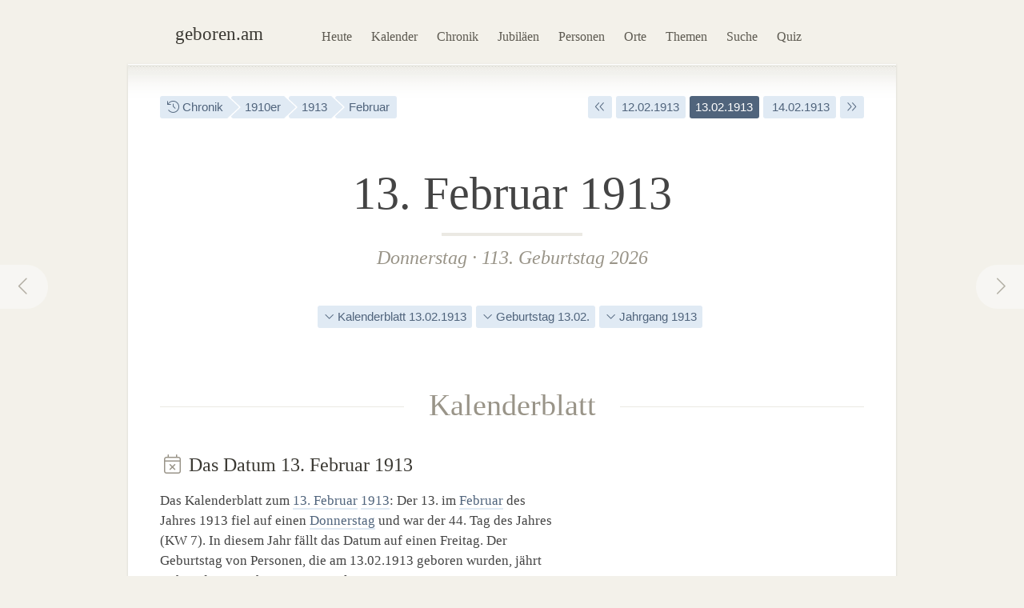

--- FILE ---
content_type: text/html; charset=utf-8
request_url: https://geboren.am/13-februar-1913
body_size: 9111
content:
<!DOCTYPE html><html lang="de"><head><meta charset="utf-8"><meta name="language" content="de">  <meta name="viewport" content="width=960"><title>13.02.1913: Geburtstag am 13. Februar 1913 · geboren.am</title><link rel="dns-prefetch" href="//static.geboren.am"><link rel="preconnect" href="//static.geboren.am" crossorigin><link rel="dns-prefetch" href="//img.geboren.am"><link rel="preconnect" href="//img.geboren.am" crossorigin><link rel="preload" as="style" href="https://static.geboren.am/css/style-web-20240924.min.css"><link rel="preload" as="style" href="https://static.geboren.am/fontawesome/css/all.min.css"><link rel="preload" as="font" href="https://static.geboren.am/fontawesome/webfonts/fa-light-300.woff2" type="font/woff2" crossorigin> <meta name="referrer" content="no-referrer"><meta name="robots" content="index, follow, noarchive"><link rel="canonical" href="https://geboren.am/13-februar-1913"><link rel="alternate" media="only screen and (max-width: 640px)" href="https://m.geboren.am/13-februar-1913"><meta name="title" content="Geburtsdatum 13. Februar 1913"><meta name="description" content="Wer wurde am 13.2.1913 geboren? Geburtstage am 13. Februar 1913 von bedeutenden und bekannten Persönlichkeiten der Geschichte auf geboren.am."><meta name="author" content="geboren.am"><meta itemprop="name headline" content="Geburtsdatum 13. Februar 1913"><meta itemprop="description" content="Wer wurde am 13.2.1913 geboren? Geburtstage am 13. Februar 1913 von bedeutenden und bekannten Persönlichkeiten der Geschichte auf geboren.am."><meta itemprop="image" content="https://img.geboren.am/fb/gam_facebooklogo.jpg"><meta property="fb:app_id" content="115442271813431"><meta property="og:site_name" content="geboren.am"><meta property="og:title" content="Geburtsdatum 13. Februar 1913"><meta property="og:url" content="https://geboren.am/13-februar-1913"><meta property="og:image" content="https://img.geboren.am/fb/gam_facebooklogo.jpg"><meta property="og:description" content="Wer wurde am 13.2.1913 geboren? Geburtstage am 13. Februar 1913 von bedeutenden und bekannten Persönlichkeiten der Geschichte auf geboren.am."><meta property="twitter:account_id" content="4503599629146709"><meta name="twitter:card" content="summary_large_image"><meta name="twitter:site" content="@geboren_am"><meta name="twitter:title" content="Geburtsdatum 13. Februar 1913"><meta name="twitter:description" content="Wer wurde am 13.2.1913 geboren? Geburtstage am 13. Februar 1913 von bedeutenden und bekannten Persönlichkeiten der Geschichte auf geboren.am."><meta name="twitter:image" content="https://img.geboren.am/fb/gam_facebooklogo.jpg"><link rel="manifest" href="/manifest.json"><meta name="msapplication-config" content="/browserconfig.xml"><meta name="application-name" content="geboren.am"><meta name="theme-color" content="#2c3e50"><meta name="apple-mobile-web-app-title" content="geboren.am"><meta name="apple-mobile-web-app-capable" content="yes"><meta name="apple-mobile-web-app-status-bar-style" content="black"><meta name="format-detection" content="telephone=no"><link rel="shortcut icon" href="/favicon.ico" type="image/ico"><link rel="icon" type="image/png" sizes="16x16" href="https://img.geboren.am/logo/favicon-16x16.png"><link rel="icon" type="image/png" sizes="32x32" href="https://img.geboren.am/logo/favicon-32x32.png"><link rel="icon" type="image/png" sizes="96x96" href="https://img.geboren.am/logo/favicon-96x96.png"><link rel="icon" type="image/png" sizes="192x192" href="https://img.geboren.am/logo/android-icon-192x192.png"><link rel="apple-touch-icon" sizes="57x57" href="https://img.geboren.am/logo/apple-icon-57x57.png"><link rel="apple-touch-icon" sizes="60x60" href="https://img.geboren.am/logo/apple-icon-60x60.png"><link rel="apple-touch-icon" sizes="72x72" href="https://img.geboren.am/logo/apple-icon-72x72.png"><link rel="apple-touch-icon" sizes="76x76" href="https://img.geboren.am/logo/apple-icon-76x76.png"><link rel="apple-touch-icon" sizes="114x114" href="https://img.geboren.am/logo/apple-icon-114x114.png"><link rel="apple-touch-icon" sizes="120x120" href="https://img.geboren.am/logo/apple-icon-120x120.png"><link rel="apple-touch-icon" sizes="144x144" href="https://img.geboren.am/logo/apple-icon-144x144.png"><link rel="apple-touch-icon" sizes="152x152" href="https://img.geboren.am/logo/apple-icon-152x152.png"><link rel="apple-touch-icon" sizes="180x180" href="https://img.geboren.am/logo/apple-icon-180x180.png"><link rel="stylesheet" href="https://static.geboren.am/css/style-web-20240924.min.css" title="geboren.am" media="all"><link rel="stylesheet" href="https://static.geboren.am/fontawesome/css/all.min.css"><script async src="https://static.geboren.am/js/js-web-20240924.js"></script><script>window.suggestmeyes_loaded = true;</script><script data-ad-client="ca-pub-4317476162656020" async src="https://pagead2.googlesyndication.com/pagead/js/adsbygoogle.js"></script></head><body><div class="god"><div id="area_menu"><div class="boxed"><div id="logo"><a href="https://geboren.am" title="geboren.am"><span class="logo-icon"></span><span class="logo-text">geboren.am</span></a></div><ul id="nav"><li><a data-flow="down" class="bub" href="/heute" title="Das heutige Kalenderblatt: Wer hat heute Geburtstag?">Heute</a></li><li><a data-flow="down" class="bub" href="/kalender" title="Geburtstagskalender: Geburtstage prominenter Menschen">Kalender</a></li><li><a data-flow="down" class="bub" href="/chronik" title="Jahreschronik: Berühmte Personen eines Jahrgangs">Chronik</a></li><li><a data-flow="down" class="bub" href="/jubilaeen" title="Jubiläumsvorschau: Jubiläen bekannter Persönlichkeiten">Jubiläen</a></li><li><a data-flow="down" class="bub" href="/namen" title="Personenlexikon A-Z: Berühmte Träger großer Namen">Personen</a></li><li><a data-flow="down" class="bub" href="/orte" title="Geburtsorte: Berühmte Söhne und Töchter ihrer Länder und Städte">Orte</a></li><li><a data-flow="down" class="bub" href="/themen" title="Themenwelten: Das Who's Who einer Branche">Themen</a></li><li><a data-flow="down" class="bub" href="/suche" title="Freitextsuche: Durchsuchen Sie geboren.am">Suche</a></li><li><a data-flow="down" class="bub" href="/quiz" title="Geschichts-Quiz: Wer ist das?">Quiz</a></li></ul></div></div><div id="area_content"><div class="boxed"><ul class="fl-l calendar"><li class="bread"><a class="bub" href="/chronik" title="Jahreschronik berühmter Personen"><i class="fal fa-history"></i> Chronik</a></li><li class="bread"><a class="bub" href="/1910er" title="1910er-Jahre">1910er</a></li><li class="bread"><a class="bub" href="/1913" title="Geburtsjahr 1913">1913</a></li><li class="bread"><a class="bub" href="/februar-1913" title="Geburtsmonat Februar 1913">Februar</a></li></ul><ul class="fl-r calendar"><li><a class="bub" href="/13-februar-1912" title="Ein Jahr früher: 13. Februar 1912"><i class="fal fa-angle-double-left"></i></a></li><li><a class="bub" href="/12-februar-1913" title="Geburtsdatum 12. Februar 1913">12.02.1913</a></li><li class="selected"><a class="bub" href="/13-februar-1913" title="Geburtsdatum 13. Februar 1913">13.02.1913</a></li><li><a class="bub" href="/14-februar-1913" title="Geburtsdatum 14. Februar 1913">&nbsp;14.02.1913</a></li><li><a class="bub" href="/13-februar-1914" title="Ein Jahr später: 13. Februar 1914"><i class="fal fa-angle-double-right"></i></a></li></ul><a rel="prev" data-flow="right" class="bub pagination-left pagination-back" href="/12-februar-1913" title="12. Februar 1913"><i class="fal fa-fw fa-chevron-left"></i></a><a rel="next" data-flow="left" class="bub pagination-right pagination-forward" href="/14-februar-1913" title="14. Februar 1913"><i class="fal fa-fw fa-chevron-right"></i></a><div class="clear tl-ghost"></div><h1 class="bigcenter align-center" style="font-size:3.6em;line-height:1.3em;">13. Februar 1913</h1><h2 class="align-center" style="color:#999488;"><a class="bub-b-bottom" href="/donnerstag" title="Geboren am Wochentag Donnerstag">Donnerstag</a> · 113. Geburtstag 2026</h2><div class="tl-ghost"></div><ul class="calendar align-center"><li><a class="bub" href="#kalenderblatt" title="Kalenderblatt zum 13. Februar 1913"><i class="fal fa-angle-down"></i> Kalenderblatt 13.02.1913</a></li><li><a class="bub" href="#geburtstag" title="Geburtstag am 13. Februar"><i class="fal fa-angle-down"></i> Geburtstag 13.02.</a></li><li><a class="bub" href="#jahrgang" title="Geburtsjahrgang 1913"><i class="fal fa-angle-down"></i> Jahrgang 1913</a></li></ul><div class="tl-ghost"></div><h3 class="big" id="kalenderblatt"><span>Kalenderblatt</span></h3><div class="cols-2-Abb-A"><h4><i style="color:#999488" class="fal fa-fw fa-calendar-times"></i> Das Datum 13.&nbsp;Februar 1913 </h4><p>Das Kalenderblatt zum <a href="/13-februar" title="Geburtstage am 13. Februar">13. Februar</a> <a href="/1913" title="Jahrgang 1913">1913</a>: Der 13. im <a href="/februar" title="Geburtsmonat Februar">Februar</a> des Jahres 1913 fiel auf einen <a href="/donnerstag" title="Geboren an einem Donnerstag">Donnerstag</a> und war der 44. Tag des Jahres (KW&nbsp;7). In diesem Jahr fällt das Datum auf einen Freitag. Der Geburtstag von Personen, die am 13.02.1913 geboren wurden, jährt sich in diesem Jahr zum 113.&nbsp;Mal. </p><ul class="calendar"><li><a class="bub" href="/donnerstag" title="Geburtswochentag Donnerstag"><i class="fal fa-calendar"></i> Donnerstag</a></li><li><a class="bub" href="/13-februar" title="Geburtstag am 13. Februar"><i class="fal fa-calendar"></i> 13. Februar</a></li><li><a class="bub" href="/1913" title="Geboren im Jahr 1913"><i class="fal fa-history"></i> Jahrgang 1913</a></li><li><a class="bub" href="/1910er" title="Geboren in den 1910er-Jahren"><i class="fal fa-history"></i> 1910er-Jahre</a></li></ul><h4 class="tl-light"><i style="color:#999488" class="fal fa-fw fa-birthday-cake"></i> Geboren am 13.&nbsp;Februar 1913 </h4><div><p>Wer wurde am 13.02.1913 geboren? Die berühmten Persönlichkeiten zum Datum: Dieser Februartag 1913 ist der Geburtstag vieler bekannter Persönlichkeiten: An ihm wurden u.&nbsp;a. <i>Marguerite Vogt</i>, eine deutsch-US-amerikanische Virologin, <i>Lidija Nikolajewna Smirnowa</i>, eine sowjetische und russische Schauspielerin, und <i>Erik Nordgren</i>, ein schwedischer Komponist und Orchesterleiter, geboren. Sie sind fast zeitgleich mit <a href="/person/mary-leakey" title="Informationen zu Mary Leakey">Mary Leakey</a> geboren, die genau eine Woche früher am <a href="/6-februar-1913" title="Geboren am 6. Februar 1913">6. Februar 1913</a> zur Welt kam. </p><h4 class="tl-light"><i style="color:#999488" class="fal fa-fw fa-stars"></i> Sternzeichen am 13.&nbsp;Februar 1913 </h4><p>Personen, die am 13. Februar geboren wurden, tragen das Sternzeichen <a href="/sternzeichen/wassermann" title="Sternzeichen Wassermann">Wassermann</a>. Nach dem chinesischen Horoskop kamen sie im <a href="/tierzeichen/bueffel" title="Tierzeichen Büffel">Jahr des Wasser-Büffels</a> zur Welt. </p></div></div><div class="cols-2-Abb-bb align-right"><ins class="adsbygoogle"   style="display:inline-block;width:300px;height:600px"   data-ad-client="ca-pub-4317476162656020"   data-ad-slot="8977888358"></ins><script>(adsbygoogle = window.adsbygoogle || []).push({});</script></div><div class="tl-ghost clear"></div><div class="cols-3-ABC-A"><div class="box-a"><h3 class="align-center"><span>Aktueller Geburtstag</span></h3><h4 class="align-center" style="margin-bottom:3px;">113. Geburtstag </h4><p class="align-center" style="padding-bottom:10px">in diesem Jahr am 13. Februar</p></div></div><div class="cols-3-ABC-B"><div class="box-a"><h3 class="align-center"><span>Nächstes Jubiläum</span></h3><h4 class="align-center" style="margin-bottom:3px;">120. Geburtstag </h4><p class="align-center" style="padding-bottom:10px">am 13. Februar 2033</p></div></div><div class="cols-3-ABC-C"><div class="box-a"><h3 class="align-center"><span>Alter in Tagen</span></h3><h4 class="align-center" style="margin-bottom:3px;">41.249 Tage</h4><p class="align-center" style="padding-bottom:10px">seit dem 13.2.1913 bis heute</p></div></div><div class="clear tl-ghost"></div><a class="external" href="https://www.historia.net/de-de/datefinder?day=13&month=2&year=1913&partner_code=49497dce9ee6040b70dcb77396ad7649#tab-newspapers" title="historia.net: Historische Zeitungen vom 13.&nbsp;Februar 1913 kaufen"><div class="banner c-pink"><span class="banner-icon"><i class="fal fa-fw fa-4x fa-newspaper"></i></span><span class="banner-text">Shop: Original Zeitungen und Zeitschriften <br/>vom 13.&nbsp;Februar 1913 mit den Schlagzeilen des Tages <i class="fal fa-angle-right"></i></span></div></a><div class="clear tl-ghost"></div><div class="cols-2-AB-A"><h3 class="big" id="geburtstag"><span>Geburtstage</span></h3><h4 class="align-center"><a href="/13-februar" title="13. Februar">Geboren am 13. Februar</a> </h4><ul class="list-img align-center"><li><a class="bub" href="/person/friedrich-wilhelm-voigt" title="Friedrich Wilhelm Voigt"><img class="lazy img-b" src="https://img.geboren.am/lazyload-60-40.jpg" data-src="https://img.geboren.am/portrait/friedrich-wilhelm-voigt,60,40,0.jpg" alt="Friedrich Wilhelm Voigt, geboren am 13.&nbsp;Februar 1849" width="60" height="40" /></a></li><li><a class="bub" href="/person/william-bradford-shockley" title="William B. Shockley"><img class="lazy img-b" src="https://img.geboren.am/lazyload-60-40.jpg" data-src="https://img.geboren.am/portrait/william-bradford-shockley,60,40,0.jpg" alt="William B. Shockley, geboren am 13.&nbsp;Februar 1910" width="60" height="40" /></a></li><li><a class="bub" href="/person/peter-gustav-lejeune-dirichlet" title="Peter Gustav Lejeune Dirichlet"><img class="lazy img-b" src="https://img.geboren.am/lazyload-60-40.jpg" data-src="https://img.geboren.am/portrait/peter-gustav-lejeune-dirichlet,60,40,0.jpg" alt="Peter Gustav Lejeune Dirichlet, geboren am 13.&nbsp;Februar 1805" width="60" height="40" /></a></li><li><a class="bub" href="/person/konrad-koch" title="Konrad Koch"><img class="lazy img-b" src="https://img.geboren.am/lazyload-60-40.jpg" data-src="https://img.geboren.am/portrait/konrad-koch,60,40,0.jpg" alt="Konrad Koch, geboren am 13.&nbsp;Februar 1846" width="60" height="40" /></a></li><li><a class="bub" href="/person/robbie-williams" title="Robbie Williams"><img class="lazy img-b" src="https://img.geboren.am/lazyload-60-40.jpg" data-src="https://img.geboren.am/portrait/robbie-williams,60,40,0.jpg" alt="Robbie Williams, geboren am 13.&nbsp;Februar 1974" width="60" height="40" /></a></li></ul><p class="align-center">Geburtstagskinder vom 13. Februar 1913 haben mit diesen berühmten Persönlichkeiten Geburtstag: </p><table class="table-timeline"><tr><th style="width:65px;">1849</th><td><a href="/person/friedrich-wilhelm-voigt" title="Geburtstag von Friedrich Wilhelm Voigt">Friedrich Wilhelm Voigt</a> <i><br/>wurde an diesem Tag 64 Jahre alt</i></td></tr><tr><th style="width:65px;">1910</th><td><a href="/person/william-bradford-shockley" title="Geburtstag von William B. Shockley">William B. Shockley</a> <i><br/>wurde an diesem Tag drei Jahre alt</i></td></tr><tr class="divider"><th style="width:65px;">1805</th><td><a href="/person/peter-gustav-lejeune-dirichlet" title="Geburtstag von Peter Gustav Lejeune Dirichlet">Peter Gustav Lejeune Dirichlet</a> <i><br/>wurde 108 Jahre zuvor geboren</i></td></tr><tr><th style="width:65px;">1846</th><td><a href="/person/konrad-koch" title="Geburtstag von Konrad Koch">Konrad Koch</a> <i><br/>wurde 67 Jahre zuvor geboren</i></td></tr><tr><th style="width:65px;">1974</th><td><a href="/person/robbie-williams" title="Geburtstag von Robbie Williams">Robbie Williams</a> <i><br/>wurde 61 Jahre später geboren</i></td></tr></table><ul class="calendar"><li class="breadforward"><a href="/13-februar" title="Geburtstag 13. Februar"><i class="fal fa-long-arrow-right"></i> Alle Geburtstage am 13. Februar</a></li></ul></div><div class="cols-2-AB-B"><h3 class="big" id="jahrgang"><span>Jahrgang</span></h3><h4 class="align-center"><a href="/1913" title="1913">Geboren im Jahr 1913</a> </h4><ul class="list-img align-center"><li><a class="bub" href="/person/rosa-parks" title="Rosa Parks"><img class="lazy img-b" src="https://img.geboren.am/lazyload-60-40.jpg" data-src="https://img.geboren.am/portrait/rosa-parks,60,40,0.jpg" alt="Rosa Parks, geboren am 4.&nbsp;Februar 1913" width="60" height="40" /></a></li><li><a class="bub" href="/person/mary-leakey" title="Mary Leakey"><img class="lazy img-b" src="https://img.geboren.am/lazyload-60-40.jpg" data-src="https://img.geboren.am/portrait/mary-leakey,60,40,0.jpg" alt="Mary Leakey, geboren am 6.&nbsp;Februar 1913" width="60" height="40" /></a></li><li><a class="bub" href="/person/gert-froebe" title="Gert Fröbe"><img class="lazy img-b" src="https://img.geboren.am/lazyload-60-40.jpg" data-src="https://img.geboren.am/portrait/gert-froebe,60,40,0.jpg" alt="Gert Fröbe, geboren am 25.&nbsp;Februar 1913" width="60" height="40" /></a></li><li><a class="bub" href="/person/burt-lancaster" title="Burt Lancaster"><img class="lazy img-b" src="https://img.geboren.am/lazyload-60-40.jpg" data-src="https://img.geboren.am/portrait/burt-lancaster,60,40,0.jpg" alt="Burt Lancaster, geboren am 2.&nbsp;November 1913" width="60" height="40" /></a></li><li><a class="bub" href="/person/willy-brandt" title="Willy Brandt"><img class="lazy img-b" src="https://img.geboren.am/lazyload-60-40.jpg" data-src="https://img.geboren.am/portrait/willy-brandt,60,40,0.jpg" alt="Willy Brandt, geboren am 18.&nbsp;Dezember 1913" width="60" height="40" /></a></li></ul><p class="align-center">Im gleichen Geburtsjahr wurden diese bekannten Prominenten des Jahrgangs 1913 geboren: </p><table class="table-timeline"><tr><th style="width:65px;">04.02.</th><td><a href="/person/rosa-parks" title="Lebenslauf von Rosa Parks">Rosa Parks</a><br/><i>wurde am 4.&nbsp;Februar 1913 geboren</i></td></tr><tr><th style="width:65px;">06.02.</th><td><a href="/person/mary-leakey" title="Lebenslauf von Mary Leakey">Mary Leakey</a><br/><i>wurde am 6.&nbsp;Februar 1913 geboren</i></td></tr><tr><th style="width:65px;">25.02.</th><td><a href="/person/gert-froebe" title="Lebenslauf von Gert Fröbe">Gert Fröbe</a><br/><i>wurde am 25.&nbsp;Februar 1913 geboren</i></td></tr><tr><th style="width:65px;">02.11.</th><td><a href="/person/burt-lancaster" title="Lebenslauf von Burt Lancaster">Burt Lancaster</a><br/><i>wurde am 2.&nbsp;November 1913 geboren</i></td></tr><tr><th style="width:65px;">18.12.</th><td><a href="/person/willy-brandt" title="Lebenslauf von Willy Brandt">Willy Brandt</a><br/><i>wurde am 18.&nbsp;Dezember 1913 geboren</i></td></tr></table><ul class="calendar"><li class="breadforward"><a href="/1913" title="Geburtsjahr 1913"><i class="fal fa-long-arrow-right"></i> Alle Personen mit dem Geburtsjahr 1913</a></li></ul></div><div class="tl-ghost clear"></div><div class="cols-3-ABC-A"><div class="box-a"><h3><span>Kalendertag</span></h3><h4 class="big-xxl align-center"><a class="bub" href="/13-februar" title="13. Februar">13. Feb</a></h4><p class="align-center">Der 13. Februar: Geburtstage, Ereignisse und mehr an diesem Kalendertag.</p></div></div><div class="cols-3-ABC-B"><div class="box-a"><h3><span>Jahr</span></h3><h4 class="big-xxl align-center"><a class="bub" href="/1913" title="Jahr 1913">1913</a></h4><p class="align-center">Berühmte Persönlichkeiten aus dem Jahrgang 1913: Wer wurde im Jahr 1913 geboren?</p></div></div><div class="cols-3-ABC-C"><div class="box-a"><h3><span>Jahrzehnt</span></h3><h4 class="big-xxl align-center"><a class="bub" href="/1910er" title="1910er-Jahre">1910er</a></h4><p class="align-center">Das Jahrzehnt der 1910er-Jahre: Die Personen und Ereignisse dieses Jahrzehnts.</p></div></div><div class="clear tl-ghost"></div><h3 class="big"><span><a href="februar-1913" title="Geboren im Februar 1913">Februar 1913</a></span></h3><ul class="clear align-center calendar"><li><a class="bub" href="https://geboren.am/1-februar-1913" title="Samstag, 1. Februar 1913">1.2.</a></li><li><a class="bub" href="https://geboren.am/2-februar-1913" title="Sonntag, 2. Februar 1913">2.2.</a></li><li><a class="bub" href="https://geboren.am/3-februar-1913" title="Montag, 3. Februar 1913">3.2.</a></li><li><a class="bub" href="https://geboren.am/4-februar-1913" title="Dienstag, 4. Februar 1913">4.2.</a></li><li><a class="bub" href="https://geboren.am/5-februar-1913" title="Mittwoch, 5. Februar 1913">5.2.</a></li><li><a class="bub" href="https://geboren.am/6-februar-1913" title="Donnerstag, 6. Februar 1913">6.2.</a></li><li><a class="bub" href="https://geboren.am/7-februar-1913" title="Freitag, 7. Februar 1913">7.2.</a></li><li><a class="bub" href="https://geboren.am/8-februar-1913" title="Samstag, 8. Februar 1913">8.2.</a></li><li><a class="bub" href="https://geboren.am/9-februar-1913" title="Sonntag, 9. Februar 1913">9.2.</a></li><li><a class="bub" href="https://geboren.am/10-februar-1913" title="Montag, 10. Februar 1913">10.2.</a></li><li><a class="bub" href="https://geboren.am/11-februar-1913" title="Dienstag, 11. Februar 1913">11.2.</a></li><li><a class="bub" href="https://geboren.am/12-februar-1913" title="Mittwoch, 12. Februar 1913">12.2.</a></li><li class="selected"><a class="bub" href="https://geboren.am/13-februar-1913" title="Donnerstag, 13. Februar 1913">13.2.</a></li><li><a class="bub" href="https://geboren.am/14-februar-1913" title="Freitag, 14. Februar 1913">14.2.</a></li><li><a class="bub" href="https://geboren.am/15-februar-1913" title="Samstag, 15. Februar 1913">15.2.</a></li><li><a class="bub" href="https://geboren.am/16-februar-1913" title="Sonntag, 16. Februar 1913">16.2.</a></li><li><a class="bub" href="https://geboren.am/17-februar-1913" title="Montag, 17. Februar 1913">17.2.</a></li><li><a class="bub" href="https://geboren.am/18-februar-1913" title="Dienstag, 18. Februar 1913">18.2.</a></li><li><a class="bub" href="https://geboren.am/19-februar-1913" title="Mittwoch, 19. Februar 1913">19.2.</a></li><li><a class="bub" href="https://geboren.am/20-februar-1913" title="Donnerstag, 20. Februar 1913">20.2.</a></li><li><a class="bub" href="https://geboren.am/21-februar-1913" title="Freitag, 21. Februar 1913">21.2.</a></li><li><a class="bub" href="https://geboren.am/22-februar-1913" title="Samstag, 22. Februar 1913">22.2.</a></li><li><a class="bub" href="https://geboren.am/23-februar-1913" title="Sonntag, 23. Februar 1913">23.2.</a></li><li><a class="bub" href="https://geboren.am/24-februar-1913" title="Montag, 24. Februar 1913">24.2.</a></li><li><a class="bub" href="https://geboren.am/25-februar-1913" title="Dienstag, 25. Februar 1913">25.2.</a></li><li><a class="bub" href="https://geboren.am/26-februar-1913" title="Mittwoch, 26. Februar 1913">26.2.</a></li><li><a class="bub" href="https://geboren.am/27-februar-1913" title="Donnerstag, 27. Februar 1913">27.2.</a></li><li><a class="bub" href="https://geboren.am/28-februar-1913" title="Freitag, 28. Februar 1913">28.2.</a></li></ul><div class="clear tl"></div><div class="banner c-blue"><span class="banner-icon"><i class="fal fa-fw fa-4x fa-calendar-alt"></i></span><form id="formdatum" method="get" action="https://geboren.am/redirect.date.php"><fieldset><span class="banner-text" style="padding-top:16px;"> Geburtsdatum auswählen <select name="day" style="width:70px;padding:6px;height:35px;margin:0 0 0 20px;"><option value="1">01</option><option value="2">02</option><option value="3">03</option><option value="4">04</option><option value="5">05</option><option value="6">06</option><option value="7">07</option><option value="8">08</option><option value="9">09</option><option value="10">10</option><option value="11">11</option><option value="12">12</option><option value="13" selected="selected">13</option><option value="14">14</option><option value="15">15</option><option value="16">16</option><option value="17">17</option><option value="18">18</option><option value="19">19</option><option value="20">20</option><option value="21">21</option><option value="22">22</option><option value="23">23</option><option value="24">24</option><option value="25">25</option><option value="26">26</option><option value="27">27</option><option value="28">28</option><option value="29">29</option><option value="30">30</option><option value="31">31</option></select>&nbsp;<select name="month" style="width:150px;padding:6px;height:35px;margin-bottom:0px;"><option value="1">Januar</option><option value="2" selected="selected">Februar</option><option value="3">März</option><option value="4">April</option><option value="5">Mai</option><option value="6">Juni</option><option value="7">Juli</option><option value="8">August</option><option value="9">September</option><option value="10">Oktober</option><option value="11">November</option><option value="12">Dezember</option></select>&nbsp;<select name="year" style="width:80px;padding:6px;height:35px;margin:0 10px 0 0;"><option value="1880">1880</option><option value="1881">1881</option><option value="1882">1882</option><option value="1883">1883</option><option value="1884">1884</option><option value="1885">1885</option><option value="1886">1886</option><option value="1887">1887</option><option value="1888">1888</option><option value="1889">1889</option><option value="1890">1890</option><option value="1891">1891</option><option value="1892">1892</option><option value="1893">1893</option><option value="1894">1894</option><option value="1895">1895</option><option value="1896">1896</option><option value="1897">1897</option><option value="1898">1898</option><option value="1899">1899</option><option value="1900">1900</option><option value="1901">1901</option><option value="1902">1902</option><option value="1903">1903</option><option value="1904">1904</option><option value="1905">1905</option><option value="1906">1906</option><option value="1907">1907</option><option value="1908">1908</option><option value="1909">1909</option><option value="1910">1910</option><option value="1911">1911</option><option value="1912">1912</option><option value="1913" selected="selected">1913</option><option value="1914">1914</option><option value="1915">1915</option><option value="1916">1916</option><option value="1917">1917</option><option value="1918">1918</option><option value="1919">1919</option><option value="1920">1920</option><option value="1921">1921</option><option value="1922">1922</option><option value="1923">1923</option><option value="1924">1924</option><option value="1925">1925</option><option value="1926">1926</option><option value="1927">1927</option><option value="1928">1928</option><option value="1929">1929</option><option value="1930">1930</option><option value="1931">1931</option><option value="1932">1932</option><option value="1933">1933</option><option value="1934">1934</option><option value="1935">1935</option><option value="1936">1936</option><option value="1937">1937</option><option value="1938">1938</option><option value="1939">1939</option><option value="1940">1940</option><option value="1941">1941</option><option value="1942">1942</option><option value="1943">1943</option><option value="1944">1944</option><option value="1945">1945</option><option value="1946">1946</option><option value="1947">1947</option><option value="1948">1948</option><option value="1949">1949</option><option value="1950">1950</option><option value="1951">1951</option><option value="1952">1952</option><option value="1953">1953</option><option value="1954">1954</option><option value="1955">1955</option><option value="1956">1956</option><option value="1957">1957</option><option value="1958">1958</option><option value="1959">1959</option><option value="1960">1960</option><option value="1961">1961</option><option value="1962">1962</option><option value="1963">1963</option><option value="1964">1964</option><option value="1965">1965</option><option value="1966">1966</option><option value="1967">1967</option><option value="1968">1968</option><option value="1969">1969</option><option value="1970">1970</option><option value="1971">1971</option><option value="1972">1972</option><option value="1973">1973</option><option value="1974">1974</option><option value="1975">1975</option><option value="1976">1976</option><option value="1977">1977</option><option value="1978">1978</option><option value="1979">1979</option><option value="1980">1980</option><option value="1981">1981</option><option value="1982">1982</option><option value="1983">1983</option><option value="1984">1984</option><option value="1985">1985</option><option value="1986">1986</option><option value="1987">1987</option><option value="1988">1988</option><option value="1989">1989</option><option value="1990">1990</option><option value="1991">1991</option><option value="1992">1992</option><option value="1993">1993</option><option value="1994">1994</option><option value="1995">1995</option><option value="1996">1996</option><option value="1997">1997</option><option value="1998">1998</option><option value="1999">1999</option></select> <a class="btn" style="font-size:0.68em" onclick="document.forms['formdatum'].submit();return false;" href="#" title="Zu diesem Datum springen"><i class="fal fa-arrow-right"></i></a></span></fieldset></form></div></div></div></div><div class="clear" id="area_footer"><div class="god"><div class="boxed"><p class="fl-l"> <i class="fal fa-lg fa-house"></i> <a href="https://geboren.am" title="geboren.am: Wer hat heute Geburtstag"><strong>geboren.am</strong></a> <i class="fal fa-angle-right"></i> <a href="/chronik" title="Jahreschronik">Chronik</a> <i class="fal fa-angle-right"></i> <a href="/20-jahrhundert" title="Geboren im 20. Jahrhundert">20. Jahrhundert</a> <i class="fal fa-angle-right"></i> <a href="/1910er" title="Geboren in den 1910er-Jahren">1910er</a> <i class="fal fa-angle-right"></i> <a href="/1913" title="Geboren im Jahr 1913">1913</a> <i class="fal fa-angle-right"></i> <a href="/februar-1913" title="Geboren im Februar 1913">Februar</a> <i class="fal fa-angle-right"></i> 13. Februar 1913 </p><script type="application/ld+json">[{"@context":"http://schema.org","@type":"BreadcrumbList","itemListElement":[{"@type":"ListItem","item":{"@id":"https://geboren.am","@type":"WebPage","name":"geboren.am"},"position":1},{"@type":"ListItem","item":{"@id":"/chronik","@type":"WebPage","name":"Chronik"},"position":2},{"@type":"ListItem","item":{"@id":"/20-jahrhundert","@type":"WebPage","name":"20. Jahrhundert"},"position":3},{"@type":"ListItem","item":{"@id":"/1910er","@type":"WebPage","name":"1910er"},"position":4},{"@type":"ListItem","item":{"@id":"/1913","@type":"WebPage","name":"1913"},"position":5},{"@type":"ListItem","item":{"@id":"/februar-1913","@type":"WebPage","name":"Februar"},"position":6},{"@type":"ListItem","item":{"@id":"/13-februar-1913","@type":"WebPage","name":"13. Februar 1913"},"position":7}]}]</script><div class="clear"></div></div><div class="footer-line"></div><div class="boxed"><p class="fl-l"><i class="fal fa-lg fa-calendar-times"></i>&nbsp; <a href="/heute" title="Wer hat heute Geburtstag?">Heute</a>&nbsp;&nbsp; <i class="fal fa-lg fa-trophy"></i>&nbsp; <a href="/top100" title="100 bedeutende Personen der Geschichte">Top 100</a>&nbsp;&nbsp; <i class="fal fa-lg fa-arrow-trend-up"></i>&nbsp; <a href="/trends" title="Akuell angesagte Persönlichkeiten">Trends</a>&nbsp;&nbsp; <i class="fal fa-lg fa-lightbulb"></i>&nbsp; <a href="/quiz" title="Quiz: Wer ist das?">Quiz</a>&nbsp;&nbsp; <i class="fal fa-lg fa-random"></i>&nbsp; <a href="/zufall" title="Zufällige Persönlichkeit entdecken">Auf gut Glück!</a>&nbsp;&nbsp; <i class="fal fa-lg fa-search"></i>&nbsp; <a href="/suche" title="Suche nach berühmten Personen">Suche</a></p><p class="fl-r"><i class="fal fa-lg fa-leaf"></i>&nbsp; <a class="external" href="//gestorben.am" title="Todesfälle auf gestorben.am">Nekrolog</a></p><div class="clear"></div><div class="cols-4-ABCD-A"><p><a href="/kalender" title="Geburtstage berühmter Personen"><b>Geburtstagskalender</b></a> <br/><a href="/januar" title="Geburtstage im Januar">Januar</a>&nbsp;· <a href="/februar" title="Geburtstage im Februar">Februar</a>&nbsp;· <a href="/maerz" title="Geburtstage im März">März</a>&nbsp;· <a href="/april" title="Geburtstage im April">April</a>&nbsp;· <a href="/mai" title="Geburtstage im Mai">Mai</a>&nbsp;· <a href="/juni" title="Geburtstage im Juni">Juni</a>&nbsp;· <a href="/juli" title="Geburtstage im Juli">Juli</a>&nbsp;· <a href="/august" title="Geburtstage im August">August</a>&nbsp;· <a href="/september" title="Geburtstage im September">Sept.</a>&nbsp;· <a href="/oktober" title="Geburtstage im Oktober">Okt.</a>&nbsp;· <a href="/november" title="Geburtstage im November">Nov.</a>&nbsp;· <a href="/dezember" title="Geburtstage im Dezember">Dez.</a> <br/>&nbsp;<br/><a href="/sternzeichen" title="Prominente Personen eines Sternzeichens"><b>Sternzeichen</b></a> <br/><a href="/sternzeichen/wassermann" title="Sternzeichen Wassermann">Wassermann</a>&nbsp;· <a href="/sternzeichen/fische" title="Sternzeichen Fische">Fische</a>&nbsp;· <a href="/sternzeichen/widder" title="Sternzeichen Widder">Widder</a>&nbsp;· <a href="/sternzeichen/stier" title="Sternzeichen Stier">Stier</a>&nbsp;· <a href="/sternzeichen/zwilling" title="Sternzeichen Zwilling">Zwilling</a>&nbsp;· <a href="/sternzeichen/krebs" title="Sternzeichen Krebs">Krebs</a>&nbsp;· <a href="/sternzeichen/loewe" title="Sternzeichen Löwe">Löwe</a>&nbsp;· <a href="/sternzeichen/jungfrau" title="Sternzeichen Jungfrau">Jungfrau</a>&nbsp;· <a href="/sternzeichen/waage" title="Sternzeichen Waage">Waage</a>&nbsp;· <a href="/sternzeichen/skorpion" title="Sternzeichen Skorpion">Skorpion</a>&nbsp;· <a href="/sternzeichen/schuetze" title="Sternzeichen Schütze">Schütze</a>&nbsp;· <a href="/sternzeichen/steinbock" title="Sternzeichen Steinbock">Steinbock</a></p></div><div class="cols-4-ABCD-B"><p><a href="/chronik" title="Bekannter Personen eines Jahrgangs"><b>Jahreschronik</b></a><br/><a href="/1996" title="30. Geburtstag 2026">1996</a>&nbsp;· <a href="/1986" title="40. Geburtstag 2026">1986</a>&nbsp;· <a href="/1976" title="50. Geburtstag 2026">1976</a>&nbsp;· <a href="/1966" title="60. Geburtstag 2026">1966</a>&nbsp;· <a href="/1961" title="65. Geburtstag 2026">1961</a>&nbsp;· <a href="/1956" title="70. Geburtstag 2026">1956</a>&nbsp;· <a href="/1951" title="75. Geburtstag 2026">1951</a>&nbsp;· <a href="/1946" title="80. Geburtstag 2026">1946</a>&nbsp;· <a href="/1936" title="90. Geburtstag 2026">1936</a>&nbsp;· <a href="/1926" title="100. Geburtstag 2026">1926</a>&nbsp;· <a href="/20-jahrhundert" title="20. Jahrhundert (1900–1999)">1900</a>&nbsp;· <a href="/19-jahrhundert" title="19. Jahrhundert (1800–1899)">1800</a>&nbsp;· <a href="/18-jahrhundert" title="18. Jahrhundert (1700–1799)">1700</a>&nbsp;· <a href="/17-jahrhundert" title="17. Jahrhundert (1600–1699)">1600</a><br/>&nbsp;<br/><a href="/jubilaeen" title="Jubiläen bedeutender Personen"><b>Jubiläen</b></a> <br/><a href="/jubilaeen/2026" title="Jubiläen 2026">2026</a>&nbsp;· <a href="/jubilaeen/2027" title="Jubiläen 2027">2027</a>&nbsp;· <a href="/jubilaeen/2028" title="Jubiläen 2028">2028</a>&nbsp;· <a href="/jubilaeen/2029" title="Jubiläen 2029">2029</a><br/>&nbsp;<br/><a href="/geburtstage" title="Berühmte Personen nach Alter"><b>Geburtstage</b></a> <br/><a href="/geburtstage/30" title="30. Geburtstag: 30-jährige Stars">30</a>&nbsp;· <a href="/geburtstage/40" title="40. Geburtstag: 40-jährige Berühmheiten">40</a>&nbsp;· <a href="/geburtstage/50" title="50. Geburtstag: 50-jährige Berühmheiten">50</a>&nbsp;· <a href="/geburtstage/60" title="60. Geburtstag: 60-jährige Personen">60</a>&nbsp;· <a href="/geburtstage/70" title="70. Geburtstag: 70-jährige Persönlichkeiten">70</a>&nbsp;· <a href="/geburtstage/80" title="80. Geburtstag: 80-jährige Persönlichkeiten">80</a></p></div><div class="cols-4-ABCD-C"><p><a href="/namen" title="Bekannte Personen von A bis Z"><b>Personen A–Z</b></a> <br/><a href="/namen/a" title="Personen mit A">A</a>&nbsp;· <a href="/namen/b" title="Personen mit B">B</a>&nbsp;· <a href="/namen/c" title="Personen mit C">C</a>&nbsp;· <a href="/namen/d" title="Personen mit D">D</a>&nbsp;· <a href="/namen/e" title="Personen mit E">E</a>&nbsp;· <a href="/namen/f" title="Personen mit F">F</a>&nbsp;· <a href="/namen/g" title="Personen mit G">G</a>&nbsp;· <a href="/namen/h" title="Personen mit H">H</a>&nbsp;· <a href="/namen/i" title="Personen mit I">I</a>&nbsp;· <a href="/namen/j" title="Personen mit J">J</a>&nbsp;· <a href="/namen/k" title="Personen mit K">K</a>&nbsp;· <a href="/namen/l" title="Personen mit L">L</a>&nbsp;· <a href="/namen/m" title="Personen mit M">M</a>&nbsp;· <a href="/namen/n" title="Personen mit N">N</a>&nbsp;· <a href="/namen/o" title="Personen mit O">O</a>&nbsp;· <a href="/namen/p" title="Personen mit P">P</a>&nbsp;· <a href="/namen/q" title="Personen mit Q">Q</a>&nbsp;· <a href="/namen/r" title="Personen mit R">R</a>&nbsp;· <a href="/namen/s" title="Personen mit S">S</a>&nbsp;· <a href="/namen/t" title="Personen mit T">T</a>&nbsp;· <a href="/namen/u" title="Personen mit U">U</a>&nbsp;· <a href="/namen/v" title="Personen mit V">V</a>&nbsp;· <a href="/namen/w" title="Personen mit W">W</a>&nbsp;· <a href="/namen/x" title="Personen mit X">X</a>&nbsp;· <a href="/namen/y" title="Personen mit Y">Y</a>&nbsp;· <a href="/namen/z" title="Personen mit Z">Z</a> <br/>&nbsp;<br/><a href="/orte" title="Geburtsorte berühmter Persönlichkeiten"><b>Geburtsorte</b></a> <br/><a href="/orte/europa/deutschland" title="Geboren in Deutschland">Deutschland</a>&nbsp;· <a href="/orte/europa/oesterreich" title="Geboren in Österreich">Österreich</a>&nbsp;· <a href="/orte/europa/schweiz" title="Geboren in der Schweiz">Schweiz</a>&nbsp;· <a href="/orte/europa" title="Geboren in Europa">Europa</a>&nbsp;· <a href="/orte/asien" title="Geboren in Asien">Asien</a>&nbsp;· <a href="/orte/nordamerika" title="Geboren in Nordameria">Nordamerika</a>&nbsp;· <a href="/orte/suedamerika" title="Geboren in Südamerika">Südamerika</a>&nbsp;· <a href="/orte/afrika" title="Geboren in Afrika">Afrika</a>&nbsp;· <a href="/orte/ozeanien" title="Geboren in Ozeanien">Ozeanien</a>&nbsp;· <a href="/orte/a-z" title="Geburtsländer von A bis Z">A–Z</a></p></div><div class="cols-4-ABCD-D"><p><a href="/themen" title="Who's Who eines Themengebietes"><b>Themengebiete</b></a> <br/><a href="/themen/politik" title="Berühmte Politiker">Politik</a>&nbsp;· <a href="/themen/sport" title="Berühmte Sportler">Sport</a>&nbsp;· <a href="/themen/film" title="Berühmte Schauspieler und Filmschaffende">Film & Theater</a>&nbsp;· <a href="/themen/medien" title="Berühmte Personen der Medien">Medien & Show</a>&nbsp;· <a href="/themen/musik" title="Berühmte Musiker">Musik</a>&nbsp;· <a href="/themen/kunst" title="Berühmte Künstler">Kunst</a>&nbsp;· <a href="/themen/literatur" title="Berühmte Schriftsteller und Literaten">Literatur</a>&nbsp;· <a href="/themen/geisteswissenschaft" title="Berühmte Geisteswissenschaftler">Geist & Bildung</a>&nbsp;· <a href="/themen/naturwissenschaft" title="Berühmte Wissenschaftler">Natur & Forschung</a>&nbsp;· <a href="/themen/technik" title="Berühmte Personen der Technik">Technik</a>&nbsp;· <a href="/themen/medizin" title="Berühmte Mediziner">Medizin</a>&nbsp;· <a href="/themen/religion" title="Berühmte Personen der Religion">Religion & Glaube</a>&nbsp;· <a href="/themen/wirtschaft" title="Berühmte Personen der Wirtschaft">Wirtschaft</a>&nbsp;· <a href="/themen/alltag" title="Berühmte Personen der Gesellschaft">Leben & Alltag</a>&nbsp;· <a href="/themen/frauen" title="Berühmte Frauen">Frauen</a>&nbsp;· <a href="/nobelpreise" title="Nobelpreisträger">Nobelpreise</a><br/>&nbsp;<br/><i class="fal fa-external-link"></i> <a class="external" href="//twitter.com/geboren_am" title="geboren.am auf X/Twitter">X/Twitter</a>&nbsp;· <i class="fal fa-external-link"></i> <a class="external" href="//www.facebook.com/geboren.am" title="geboren.am auf Facebook">Facebook</a></p></div><div class="clear tl-ghost"></div><p class="align-center"><b>Made with <i class="fal fa-heart" title="Love"></i> in Wiesbaden.</b> <br/><a href="/ueber" title="Infos und Fakten über uns">Über geboren.am</a>&nbsp;· <a href="/datenschutz" title="Datenschutzerklärung">Datenschutz</a>&nbsp;· <a href="/impressum" title="Impressum und Kontakt">Impressum</a> </p><p class="align-center">© 2010–2026 geboren.am. Alle Rechte vorbehalten. Vervielfältigung nur mit schriftlicher Genehmigung. <br/>Alle genannten Produktnamen, Logos und eingetragene Warenzeichen sind Eigentum der jeweiligen Rechteinhaber. </p><p class="clear imgcopyrightnotice">Kalenderblatt mit den Geburtstagen vom 13.&nbsp;Februar 1913 – Wer wurde am 13.02.1913 geboren?<!--googleoff: index--> <br/>Bildnachweise: Bild &raquo;Willy Brandt&laquo; [M]: Bundesarchiv, B 145 Bild-F057884-0009 / Engelbert Reineke, CC BY-SA 3.0 · Bild &raquo;Peter Gustav Lejeune Dirichlet&laquo; [M]: gemeinfrei · Bild &raquo;Gert Fröbe&laquo; [M]: PD · Bild &raquo;Burt Lancaster&laquo; [M]: Hal Wallis Productions, PD · Bild &raquo;Mary Leakey&laquo; [M]: National Institutes of Health, PD · Bild &raquo;William B. Shockley&laquo; [M]: Chuck Painter / Stanford News Service, CC BY 3.0 · Bild &raquo;Friedrich Wilhelm Voigt&laquo; [M]: Lienhard Schulz, CC BY-SA 3.0 · Bild &raquo;Robbie Williams&laquo; [M]: Дмитрий Садовников, CC BY-SA 3.0 &#8212; Zeichenerklärung: [M] bearbeitet &#8212; Lizenztexte: <a href="//creativecommons.org/licenses/by/3.0/legalcode" class="external">CC BY 3.0</a> · <a href="//creativecommons.org/licenses/by-sa/3.0/legalcode" class="external">CC BY-SA 3.0</a> — <a href="//geboren.am/impressum#bildnachweis" title="Impressum: Bildrechte">Infos zu Bildmaterial und Lizenzen auf geboren.am&nbsp;›</a> </p><div class="clear"></div><!--googleon: index--></div></div></div></body></html>

--- FILE ---
content_type: text/html; charset=utf-8
request_url: https://www.google.com/recaptcha/api2/aframe
body_size: 268
content:
<!DOCTYPE HTML><html><head><meta http-equiv="content-type" content="text/html; charset=UTF-8"></head><body><script nonce="zllR6BAtttPRn8qEWZyPbA">/** Anti-fraud and anti-abuse applications only. See google.com/recaptcha */ try{var clients={'sodar':'https://pagead2.googlesyndication.com/pagead/sodar?'};window.addEventListener("message",function(a){try{if(a.source===window.parent){var b=JSON.parse(a.data);var c=clients[b['id']];if(c){var d=document.createElement('img');d.src=c+b['params']+'&rc='+(localStorage.getItem("rc::a")?sessionStorage.getItem("rc::b"):"");window.document.body.appendChild(d);sessionStorage.setItem("rc::e",parseInt(sessionStorage.getItem("rc::e")||0)+1);localStorage.setItem("rc::h",'1768914450259');}}}catch(b){}});window.parent.postMessage("_grecaptcha_ready", "*");}catch(b){}</script></body></html>